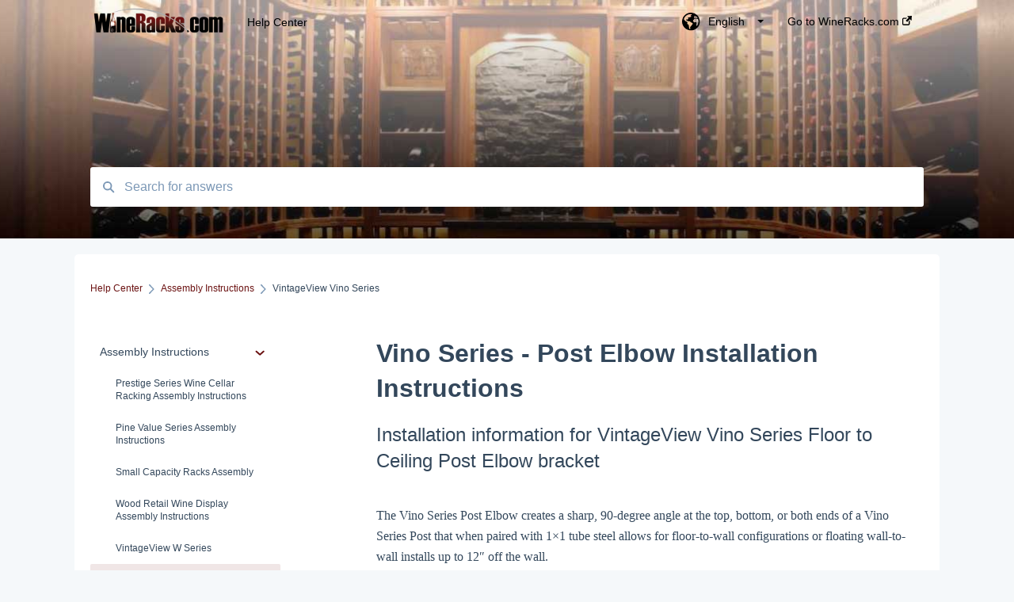

--- FILE ---
content_type: text/html; charset=UTF-8
request_url: https://info.wineracks.com/vino-series-post-elbow-installation-instructions
body_size: 10527
content:
<!doctype html><html lang="en"><head>
    
    <meta charset="utf-8">
    
    <title>
      Vino Series - Post Elbow Installation Instructions
    </title>
    
    <meta name="description" content="Installation information for VintageView Vino Series Floor to Ceiling Post Elbow bracket">
    <meta name="viewport" content="width=device-width, initial-scale=1">

    
    <meta property="og:description" content="Installation information for VintageView Vino Series Floor to Ceiling Post Elbow bracket">
    <meta property="og:title" content="Vino Series - Post Elbow Installation Instructions">
    <meta name="twitter:description" content="Installation information for VintageView Vino Series Floor to Ceiling Post Elbow bracket">
    <meta name="twitter:title" content="Vino Series - Post Elbow Installation Instructions">

    

    
    <link rel="stylesheet" href="/hs/hsstatic/ContentIcons/static-1.198/fontawesome/5.0.10/css/fontawesome-all.min.css">
<style>
a.cta_button{-moz-box-sizing:content-box !important;-webkit-box-sizing:content-box !important;box-sizing:content-box !important;vertical-align:middle}.hs-breadcrumb-menu{list-style-type:none;margin:0px 0px 0px 0px;padding:0px 0px 0px 0px}.hs-breadcrumb-menu-item{float:left;padding:10px 0px 10px 10px}.hs-breadcrumb-menu-divider:before{content:'›';padding-left:10px}.hs-featured-image-link{border:0}.hs-featured-image{float:right;margin:0 0 20px 20px;max-width:50%}@media (max-width: 568px){.hs-featured-image{float:none;margin:0;width:100%;max-width:100%}}.hs-screen-reader-text{clip:rect(1px, 1px, 1px, 1px);height:1px;overflow:hidden;position:absolute !important;width:1px}
</style>

    

    
<!--  Added by GoogleAnalytics integration -->
<script>
var _hsp = window._hsp = window._hsp || [];
_hsp.push(['addPrivacyConsentListener', function(consent) { if (consent.allowed || (consent.categories && consent.categories.analytics)) {
  (function(i,s,o,g,r,a,m){i['GoogleAnalyticsObject']=r;i[r]=i[r]||function(){
  (i[r].q=i[r].q||[]).push(arguments)},i[r].l=1*new Date();a=s.createElement(o),
  m=s.getElementsByTagName(o)[0];a.async=1;a.src=g;m.parentNode.insertBefore(a,m)
})(window,document,'script','//www.google-analytics.com/analytics.js','ga');
  ga('create','UA-177081675-1','auto');
  ga('send','pageview');
}}]);
</script>

<!-- /Added by GoogleAnalytics integration -->

<!--  Added by GoogleTagManager integration -->
<script>
var _hsp = window._hsp = window._hsp || [];
window.dataLayer = window.dataLayer || [];
function gtag(){dataLayer.push(arguments);}

var useGoogleConsentModeV2 = true;
var waitForUpdateMillis = 1000;



var hsLoadGtm = function loadGtm() {
    if(window._hsGtmLoadOnce) {
      return;
    }

    if (useGoogleConsentModeV2) {

      gtag('set','developer_id.dZTQ1Zm',true);

      gtag('consent', 'default', {
      'ad_storage': 'denied',
      'analytics_storage': 'denied',
      'ad_user_data': 'denied',
      'ad_personalization': 'denied',
      'wait_for_update': waitForUpdateMillis
      });

      _hsp.push(['useGoogleConsentModeV2'])
    }

    (function(w,d,s,l,i){w[l]=w[l]||[];w[l].push({'gtm.start':
    new Date().getTime(),event:'gtm.js'});var f=d.getElementsByTagName(s)[0],
    j=d.createElement(s),dl=l!='dataLayer'?'&l='+l:'';j.async=true;j.src=
    'https://www.googletagmanager.com/gtm.js?id='+i+dl;f.parentNode.insertBefore(j,f);
    })(window,document,'script','dataLayer','GTM-W6NXF6N');

    window._hsGtmLoadOnce = true;
};

_hsp.push(['addPrivacyConsentListener', function(consent){
  if(consent.allowed || (consent.categories && consent.categories.analytics)){
    hsLoadGtm();
  }
}]);

</script>

<!-- /Added by GoogleTagManager integration -->

    <link rel="canonical" href="https://info.wineracks.com/vino-series-post-elbow-installation-instructions">


<meta property="og:url" content="https://info.wineracks.com/vino-series-post-elbow-installation-instructions">
<meta http-equiv="content-language" content="en">



    
      <link rel="shortcut icon" href="https://info.wineracks.com/hubfs/favicon_1549554493.ico">
    
    <link href="//7052064.fs1.hubspotusercontent-na1.net/hubfs/7052064/hub_generated/template_assets/DEFAULT_ASSET/1767118688459/template_main.css" rel="stylesheet">
    <link href="//7052064.fs1.hubspotusercontent-na1.net/hubfs/7052064/hub_generated/template_assets/DEFAULT_ASSET/1767118684047/template__support-form.min.css" rel="stylesheet">
    <script type="text/javascript" src="//7052064.fs1.hubspotusercontent-na1.net/hubfs/7052064/hub_generated/template_assets/DEFAULT_ASSET/1767118686460/template_kbdom.min.js"></script>
    <style type="text/css" data-preview-theme="true">
      .kb-article, .kb-search__suggestions__article-content, .kb-search-results__description {
        font-family: georgia, palatino;
      }
      h1, h2, h3, h3 a, h4, h4 a, h5, h6, .kb__text-link, .kb__text-link-small, .kb-header, .kb-sticky-footer,
      .kb-search__suggestions__article-title, .kb-search-results__title,
      #hs_form_target_kb_support_form input.hs-button, #hs_form_target_kb_support_form label, input, select, textarea, #hs_form_target_kb_support_form .hs-field-desc, #hs_form_target_kb_support_form .hs-richtext p {
        font-family: helvetica;
      }
      a,
      .kb-search__suggestions__breadcrumb,
      .kb-header__nav .kbui-dropdown__link {
        color: #6b1212;
      }
      .kb-header,
      .kb-header a,
      .kb-header button.kb-button--link {
        color: #000000;
      }
      .kb-header svg * {
        fill: #000000;
      }
      .kb-search-section {
        background-color: #ffffff;
      }
      .kb-search-section__title {
        color: #ffffff;
      }
      .kb-search-section-with-image {
        background-image: url(https://info.wineracks.com/hubfs/knowledgebase-header2.jpg);
        background-size: cover;
        color: #ffffff;
        position: relative;
      }
      .kb-search-section-with-gradient {
        background-color: ;
        background-image: linear-gradient(180deg, #ffffff 0%, transparent 97%);
      }
      .kb-mobile-search-section {
        background-color: #ffffff;
      }
      .kb-search__suggestions a:hover,
      .kb-search__suggestions a:focus,
      .kb-category-menu li.active > a,
      .kb-category-menu li > a:hover {
        background-color: rgba(107, 18, 18, .1);
      }
      .kb-theme--cards .kb-category-menu li.active > a,
      .kb-theme--cards .kb-category-menu li > a:hover {
        background-color: transparent;
      }
      .kb-breadcrumbs > ol > li > span,
      .kb-breadcrumbs > ol > li > a > span,
      .kb-breadcrumbs > .kb-breadcrumbs__mobile-back a {
        font-family: helvetica;
      }
      .kb-breadcrumbs__arrow--left * {
        fill: #6b1212
      }
      .kb-sidebar .kb-category-menu a,
      .kb-mobile-menu .kb-mobile-menu__current-page,
      .kb-mobile-menu ul > li > a {
        font-family: helvetica;
      }
      .kb-header__logo img {
        max-height: 40px;
      }
      .kb-footer__logo img {
        max-height: 24px;
      }
      /* SVG SUPPORT */
      .kb-header__logo img[src$=".svg"] {
        height: 40px;
      }
      .kb-footer__logo img[src$=".svg"] {
        height: 24px;
      }
      /* MOBILE STYLES */
      .kb-mobile-menu,
      .kb-mobile-search__bar {
        background-color: #ffffff;
      }
      .kb-mobile-menu a,
      .kb-mobile-menu__current-page,
      .kb-mobile-search__input,
      .kb-search--open .kb-mobile-search__input {
        color: #111111
      }
      .kb-mobile-search__input::-webkit-input-placeholder {
        color: #111111
      }
      .kb-mobile-search__input::-moz-placeholder {
        color: #111111
      }
      .kb-mobile-search__input:-ms-input-placeholder {
        color: #111111
      }
      .kb-mobile-search__input:-moz-placeholder {
        color: #111111
      }
      .kb-mobile-search__mag * {
        fill: #111111
      }
      .kb-mobile-menu__arrow *,
      .kb-mobile-search__close * {
        stroke: #111111
      }
      @media (max-width: 767px) {
        .kb-header__nav {
          background-color: #ffffff
        }
        .kb-header,
        .kb-header a {
          color: #111111;
        }
        .kb-header svg * {
          fill: #111111;
        }
        .kb-theme--content.kb-page--index .kb-header__nav-toggle svg *,
        .kb-theme--content.kb-page--index .kb-header__nav-close svg *,
        .kb-theme--tiles.kb-page--index .kb-header__nav-toggle svg *,
        .kb-theme--tiles.kb-page--index .kb-header__nav-close svg *,
        .kb-theme--minimal .kb-header__nav-toggle svg *,
        .kb-theme--minimal .kb-header__nav-close svg *,
        .kb-theme--cards .kb-header__nav-toggle svg *,
        .kb-theme--cards .kb-header__nav-close svg *,
        .kb-theme--default .kb-header__nav-toggle svg *,
        .kb-theme--default .kb-header__nav-close svg * {
          fill: #000000;
        }
      }
    </style>
  <meta name="generator" content="HubSpot"></head>
  <body class="kb-theme--tiles ">
<!--  Added by GoogleTagManager integration -->
<noscript><iframe src="https://www.googletagmanager.com/ns.html?id=GTM-W6NXF6N" height="0" width="0" style="display:none;visibility:hidden"></iframe></noscript>

<!-- /Added by GoogleTagManager integration -->

    <header>
      
      
  

  

  

  <div class="kb-header" data-preview-id="kb-header">
    <div class="kb-header-inner" id="kb-header">
      <div class="kb-header__logo">
        
          <a href="https://www.wineracks.com/">
            <img src="https://info.wineracks.com/hs-fs/hubfs/wineracks_logo_transparent.png?height=120&amp;name=wineracks_logo_transparent.png" alt="company logo">
          </a>
        
      </div>
      <a class="kb-header__title" href="/">
        Help Center
      </a>
      <nav id="kb-header__nav" class="kb-header__nav" role="navigation">
        <ul>
          
            <div class="kb-header__lang-switcher-container">
              <button class="kb-header__lang-switcher-toggle kb-button--link" data-kbui-dropdown-contents="lang-switcher">
                <div class="kb-header__lang-switcher-inner">
                  <div class="kb-header__lang-switcher-icon">
                    
    <svg width="23" height="23" xmlns="http://www.w3.org/2000/svg" xmlns:xlink="http://www.w3.org/1999/xlink">
      <g fill-rule="evenodd">
        <path d="M18.6 17.07a3.86 3.86 0 01-.5-2.35c.07-.45.24-.89.28-1.34.04-.46-.08-.97-.46-1.23-.8-.56-2 .43-2.84-.07a1.85 1.85 0 01-.58-.67c-.23-.4-.47-.8-.52-1.25-.05-.45.15-.96.57-1.12.1-.05.22-.07.3-.14.16-.13.14-.38.2-.58.14-.51.76-.69 1.3-.78.5-.08 1-.17 1.5-.11.78.09 1.54.5 2.29.67a9.49 9.49 0 01-1.53 8.97m-5.54-2.26c-.34.46-.82.81-1.14 1.3-.2.3-.34.67-.6.94-.21.22-.5.37-.72.59-.37.37-.5.93-.45 1.46.05.52.25 1.02.45 1.5v.02a9.53 9.53 0 01-1.5-.22c-.28-1.34-.5-2.7-.64-4.07-.03-.27-.06-.55-.18-.8-.42-.75-1.71-.92-1.78-1.78-.03-.36.18-.68.3-1.01.1-.34.07-.8-.26-.93l-.3-.07c-.34-.1-.5-.47-.75-.71-.31-.3-.84-.01-1.2-.24-.36-.23-.49-.65-.84-.87-.36-.23-.67-.74-.37-1.03-.36 0-.7-.13-1-.33A9.4 9.4 0 019.5 1.87c.06.03.1.06.17.08.43.15.9 0 1.35-.08.45-.06 1 0 1.22.4.05.1.08.23.06.34-.08.39-.6.45-.97.6-.33.13-.6.4-.73.74.28.08.57.16.78.36.2.2.31.53.15.77-.16.25-.5.28-.8.33-.88.17-1.72.8-2.59.57-.2-.06-.39-.16-.6-.15-.2 0-.42.2-.36.39.47.23 1.03.71.76 1.17-.16.28-.6.36-.7.67-.1.29.03.75-.27.78-.1 0-.2-.07-.29-.13a1.4 1.4 0 00-1.55-.01c-.1.07-.2.16-.24.28-.1.3.23.59.54.66.31.08.66.06.93.23.4.25.53.86.98.96.26.06.51-.07.76-.13.74-.2 1.51.17 2.13.62.61.45 1.17 1.01 1.87 1.3.4.17.86.26 1.12.6.36.44.19 1.12-.15 1.59m1.91-8.54c.23-.34.93-.4.8-.79-.4-.05-.69-.53-.56-.91a.74.74 0 011-.4c.22.12.35.34.55.5.19.14.5.2.65.01.06-.08.08-.19.1-.3 0-.06.03-.12.04-.19l.33.3a9.5 9.5 0 011.7 2.34c-.4.14-.84.26-1.25.16-.37-.1-.7-.35-1.07-.37-.33-.03-.65.12-.95.25-.3.14-.64.25-.96.16-.32-.1-.56-.49-.38-.76m7.35 3.92l-.07-.54-.06-.4a12 12 0 00-.15-.7l-.04-.17a11.3 11.3 0 00-1.53-3.43l-.07-.1a11.33 11.33 0 00-1.31-1.57A11.11 11.11 0 009.53.14L9.19.2a11.7 11.7 0 00-2.84.91l-.22.1a9.2 9.2 0 00-1.31.8c-.17.1-.33.23-.49.35l-.3.24A10.77 10.77 0 002 4.83l-.1.12c-.39.59-.72 1.21-1 1.86v.02a11.11 11.11 0 008.62 15.4 13.47 13.47 0 001.7.13 11.1 11.1 0 007.89-3.26 11.74 11.74 0 001.11-1.32l.05-.06.5-.74.08-.14.38-.72.1-.22a13.39 13.39 0 00.62-1.63l.11-.44c.05-.19.1-.37.13-.55l.09-.6.05-.43a10.92 10.92 0 000-2.06" id="a" />
      </g>
    </svg>
  
                  </div>
                  <div class="kb-header__lang-switcher__selected-lang">
                    
    English
  
                  </div>
                  <div class="kb-header__lang-switcher__caret"></div>
                </div>
              </button>
              <div class="kbui-dropdown-contents" data-kbui-dropdown-name="lang-switcher">
                <div class="kb-header__langs-dropdown">
                  <ul>
                    
                      
                    
                      
                        <li>
                          <a href="https://info.wineracks.com/es" class="kbui-dropdown__link">
                            <div class="kb-header__langs-dropdown__link-content">
                              
    Español
  
                            </div>
                          </a>
                        </li>
                      
                    
                  </ul>
                </div>
              </div>
            </div>
          
          
            
<li class="kb-header__company-website-link">
  <a href="https://www.wineracks.com/" target="_blank" rel="noopener">
    Go to WineRacks.com
    <svg width="12" height="12" xmlns="http://www.w3.org/2000/svg">
      <path d="M8.11 10.223V7.0472l1.308-1.3077v4.4835c0 .9323-.7628 1.6952-1.6953 1.6952H1.6952C.7628 11.9182 0 11.1553 0 10.223V4.1955C0 3.2628.7628 2.5 1.6952 2.5h4.4833L4.8707 3.8082H1.6952c-.2099 0-.3872.1771-.3872.3873v6.0275c0 .2098.1773.387.3872.387h6.0275c.21 0 .3873-.1772.3873-.387zM5.9428.4417L12.0137 0l-.442 6.0708L9.6368 4.136 6.0925 7.68 4.3333 5.9207l3.544-3.5442L5.9428.4417z" fill="#6b1212" />
    </svg>
  </a>
</li>

          
          
          
          
        </ul>
      </nav>
      
        <nav id="kb-header__langs-nav" class="kb-header__nav kb-header__langs-nav" role="navigation">
          <ul>
            
              
            
              
                <li>
                  <a href="https://info.wineracks.com/es">
    Español
  </a>
                </li>
              
            
          </ul>
        </nav>
      
      <div class="kb-header__nav-controls-container">
        <button id="kb-header__close-target" class="kb-header__nav-close" role="button" aria-label="Close main navigation menu" aria-controls="kb-header__nav kb-header__langs-nav">
          <span class="kb-icon close" aria-hidden="true">
            <svg width="16" height="17" xmlns="http://www.w3.org/2000/svg">
              <g fill="#2D3E50" fill-rule="nonzero">
                <path d="M15.07107 1.42893c.59587.59588.88893 1.23239.0505 2.07081L2.99975 15.62158c-.83842.83842-1.48089.5394-2.0708-.05051C.33305 14.97519.04 14.33868.87841 13.50026L13.00026 1.37842c.83842-.83842 1.48089-.5394 2.0708.05051z" />
                <path d="M15.07107 15.57107c-.59588.59587-1.23239.88893-2.07081.0505L.87842 3.49975C.04 2.66132.33902 2.01885.92893 1.42894 1.52481.83305 2.16132.54 2.99974 1.37841l12.12184 12.12184c.83842.83842.5394 1.48089-.05051 2.0708z" />
              </g>
            </svg>
          </span>
        </button>
        
          <button id="kb-header__langs-nav-target" class="kb-header__nav-toggle" role="button" aria-controls="kb-header__langs-nav">
            <span class="kb-icon langs">
              
    <svg width="23" height="23" xmlns="http://www.w3.org/2000/svg" xmlns:xlink="http://www.w3.org/1999/xlink">
      <g fill-rule="evenodd">
        <path d="M18.6 17.07a3.86 3.86 0 01-.5-2.35c.07-.45.24-.89.28-1.34.04-.46-.08-.97-.46-1.23-.8-.56-2 .43-2.84-.07a1.85 1.85 0 01-.58-.67c-.23-.4-.47-.8-.52-1.25-.05-.45.15-.96.57-1.12.1-.05.22-.07.3-.14.16-.13.14-.38.2-.58.14-.51.76-.69 1.3-.78.5-.08 1-.17 1.5-.11.78.09 1.54.5 2.29.67a9.49 9.49 0 01-1.53 8.97m-5.54-2.26c-.34.46-.82.81-1.14 1.3-.2.3-.34.67-.6.94-.21.22-.5.37-.72.59-.37.37-.5.93-.45 1.46.05.52.25 1.02.45 1.5v.02a9.53 9.53 0 01-1.5-.22c-.28-1.34-.5-2.7-.64-4.07-.03-.27-.06-.55-.18-.8-.42-.75-1.71-.92-1.78-1.78-.03-.36.18-.68.3-1.01.1-.34.07-.8-.26-.93l-.3-.07c-.34-.1-.5-.47-.75-.71-.31-.3-.84-.01-1.2-.24-.36-.23-.49-.65-.84-.87-.36-.23-.67-.74-.37-1.03-.36 0-.7-.13-1-.33A9.4 9.4 0 019.5 1.87c.06.03.1.06.17.08.43.15.9 0 1.35-.08.45-.06 1 0 1.22.4.05.1.08.23.06.34-.08.39-.6.45-.97.6-.33.13-.6.4-.73.74.28.08.57.16.78.36.2.2.31.53.15.77-.16.25-.5.28-.8.33-.88.17-1.72.8-2.59.57-.2-.06-.39-.16-.6-.15-.2 0-.42.2-.36.39.47.23 1.03.71.76 1.17-.16.28-.6.36-.7.67-.1.29.03.75-.27.78-.1 0-.2-.07-.29-.13a1.4 1.4 0 00-1.55-.01c-.1.07-.2.16-.24.28-.1.3.23.59.54.66.31.08.66.06.93.23.4.25.53.86.98.96.26.06.51-.07.76-.13.74-.2 1.51.17 2.13.62.61.45 1.17 1.01 1.87 1.3.4.17.86.26 1.12.6.36.44.19 1.12-.15 1.59m1.91-8.54c.23-.34.93-.4.8-.79-.4-.05-.69-.53-.56-.91a.74.74 0 011-.4c.22.12.35.34.55.5.19.14.5.2.65.01.06-.08.08-.19.1-.3 0-.06.03-.12.04-.19l.33.3a9.5 9.5 0 011.7 2.34c-.4.14-.84.26-1.25.16-.37-.1-.7-.35-1.07-.37-.33-.03-.65.12-.95.25-.3.14-.64.25-.96.16-.32-.1-.56-.49-.38-.76m7.35 3.92l-.07-.54-.06-.4a12 12 0 00-.15-.7l-.04-.17a11.3 11.3 0 00-1.53-3.43l-.07-.1a11.33 11.33 0 00-1.31-1.57A11.11 11.11 0 009.53.14L9.19.2a11.7 11.7 0 00-2.84.91l-.22.1a9.2 9.2 0 00-1.31.8c-.17.1-.33.23-.49.35l-.3.24A10.77 10.77 0 002 4.83l-.1.12c-.39.59-.72 1.21-1 1.86v.02a11.11 11.11 0 008.62 15.4 13.47 13.47 0 001.7.13 11.1 11.1 0 007.89-3.26 11.74 11.74 0 001.11-1.32l.05-.06.5-.74.08-.14.38-.72.1-.22a13.39 13.39 0 00.62-1.63l.11-.44c.05-.19.1-.37.13-.55l.09-.6.05-.43a10.92 10.92 0 000-2.06" id="a" />
      </g>
    </svg>
  
            </span>
          </button>
        
        <button id="kb-header__main-nav-target" class="kb-header__nav-toggle" role="button" aria-label="Open main navigation menu" aria-controls="kb-header__nav">
          <span class="kb-icon menu">
            <svg width="25" height="17" xmlns="http://www.w3.org/2000/svg">
              <g fill="#2D3E50" fill-rule="nonzero">
                <path d="M24.56897 2.295c0 .85-.2931 1.513-1.72414 1.513H2.15517C.72414 3.808.43103 3.1365.43103 2.295c0-.85.2931-1.513 1.72414-1.513h20.68966c1.43103 0 1.72414.6715 1.72414 1.513zM24.56897 8.8315c0 .85-.2931 1.513-1.72414 1.513H2.15517c-1.43103 0-1.72414-.6715-1.72414-1.513 0-.85.2931-1.513 1.72414-1.513h20.68966c1.43103 0 1.72414.6715 1.72414 1.513zM24.56897 15.3595c0 .85-.2931 1.513-1.72414 1.513H2.15517c-1.43103 0-1.72414-.6715-1.72414-1.513 0-.85.2931-1.513 1.72414-1.513h20.68966c1.43103 0 1.72414.6715 1.72414 1.513z" />
              </g>
            </svg>
          </span>
        </button>
    </div>
    </div>
  </div>
  <!-- Mobile Menu -->
  <div class="kb-mobile-search-section">
    <div class="kb-mobile-header">
      <div class="kb-mobile-menu">
        <div class="kb-mobile-menu__current-page">
          
            
              
                
              
                
              
                
              
                
              
                
              
                
                VintageView Vino Series
                
              
                
              
                
              
                
              
                
              
                
              
                
              
                
              
                
              
            
          
            
              
                
              
                
              
                
              
                
              
                
              
                
              
            
          
            
              
                
              
                
              
                
              
                
              
            
          
            
              
                
              
                
              
                
              
            
          
          <svg class="kb-mobile-menu__arrow" width="12" height="7" xmlns="http://www.w3.org/2000/svg">
            <path d="M10.6817 1.6816l-4.5364 4-4.5364-3.9315" stroke="#00A38D" stroke-width="2" fill="none" fill-rule="evenodd" stroke-linecap="round" stroke-linejoin="round" />
          </svg>
        </div>
        <ul>
          
          <li class="active open">
            
            
            <a href="/assembly-instructions">
              Assembly Instructions
            </a>
            <ul>
              
              
              
              <li>
                <a href="/assembly-instructions#prestige-series-wine-cellar-racking-assembly-instructions">
                  Prestige Series Wine Cellar Racking Assembly Instructions
                </a>
              </li>
              
              
              
              <li>
                <a href="/assembly-instructions#pine-value-series-assembly-instructions">
                  Pine Value Series Assembly Instructions
                </a>
              </li>
              
              
              
              <li>
                <a href="/assembly-instructions#small-capacity-racks-assembly">
                  Small Capacity Racks Assembly
                </a>
              </li>
              
              
              
              <li>
                <a href="/assembly-instructions#wood-retail-wine-display-assembly-instructions">
                  Wood Retail Wine Display Assembly Instructions
                </a>
              </li>
              
              
              
              <li>
                <a href="/assembly-instructions#vintageview-w-series">
                  VintageView W Series
                </a>
              </li>
              
              
              
              <li class="active">
                <a href="/assembly-instructions#vintageview-vino-series">
                  VintageView Vino Series
                </a>
              </li>
              
              
              
              <li>
                <a href="/assembly-instructions#vintageview-case-crate">
                  VintageView Case &amp; Crate
                </a>
              </li>
              
              
              
              <li>
                <a href="/assembly-instructions#vintageview-evolution">
                  VintageView Evolution
                </a>
              </li>
              
              
              
              <li>
                <a href="/assembly-instructions#vintageview-idr-retail-rack-assembly-instructions">
                  VintageView IDR Retail Rack Assembly Instructions
                </a>
              </li>
              
              
              
              <li>
                <a href="/assembly-instructions#wire-retail-wine-display-assembly">
                  Wire Retail Wine Display Assembly
                </a>
              </li>
              
              
              
              <li>
                <a href="/assembly-instructions#glass-wine-cellar-enclosures">
                  Glass Wine Cellar Enclosures
                </a>
              </li>
              
              
              
              <li>
                <a href="/assembly-instructions#custom-service-hardware-ladders-and-kits">
                  Custom Service Hardware Ladders and Kits
                </a>
              </li>
              
              
              
              <li>
                <a href="/assembly-instructions#la-vieille-garde-web-kits">
                  La Vieille Garde Web Kits
                </a>
              </li>
              
              
              
              <li>
                <a href="/assembly-instructions#transtherm-wine-fridges">
                  Transtherm Wine Fridges
                </a>
              </li>
              
            </ul>
          </li>
          
          <li>
            
            
            <a href="/spec-sheets-info">
              Spec Sheets &amp; Info
            </a>
            <ul>
              
              
              
              <li>
                <a href="/spec-sheets-info#vintageview-w-series-specifications">
                  VintageView W Series Specifications
                </a>
              </li>
              
              
              
              <li>
                <a href="/spec-sheets-info#vintageview-vino-series-specifications">
                  VintageView Vino Series Specifications
                </a>
              </li>
              
              
              
              <li>
                <a href="/spec-sheets-info#vintageview-case-crate-specifications">
                  VintageView Case &amp; Crate Specifications
                </a>
              </li>
              
              
              
              <li>
                <a href="/spec-sheets-info#vintageview-evolution-specifications">
                  VintageView Evolution Specifications
                </a>
              </li>
              
              
              
              <li>
                <a href="/spec-sheets-info#vintageview-helix-series-specifications">
                  VintageView Helix Series Specifications
                </a>
              </li>
              
              
              
              <li>
                <a href="/spec-sheets-info#transtherm-wine-fridges">
                  Transtherm Wine Fridges
                </a>
              </li>
              
            </ul>
          </li>
          
          <li>
            
            
            <a href="/owners-manuals">
              Owners Manuals
            </a>
            <ul>
              
              
              
              <li>
                <a href="/owners-manuals#wine-guardian-owners-manuals">
                  Wine Guardian Owners Manuals
                </a>
              </li>
              
              
              
              <li>
                <a href="/owners-manuals#whisperkool-owners-manuals">
                  WhisperKOOL Owners Manuals
                </a>
              </li>
              
              
              
              <li>
                <a href="/owners-manuals#transtherm-wine-fridges">
                  Transtherm Wine Fridges
                </a>
              </li>
              
              
              
              <li>
                <a href="/owners-manuals#cryochiller-beverage-chiller">
                  CryoChiller™ Beverage Chiller
                </a>
              </li>
              
            </ul>
          </li>
          
          <li>
            
            
            <a href="/partners">
              Partners
            </a>
            <ul>
              
              
              
              <li>
                <a href="/partners#training-info">
                  Training Info
                </a>
              </li>
              
              
              
              <li>
                <a href="/partners#library-downloads">
                  Library Downloads
                </a>
              </li>
              
              
              
              <li>
                <a href="/partners#marketing-resources">
                  Marketing Resources
                </a>
              </li>
              
            </ul>
          </li>
          
        </ul>
      </div>
      <div class="kb-mobile-search kb-search" kb-language-tag="en" kb-group-id="41074649041">
        <div class="kb-mobile-search__placeholder"></div>
        <div class="kb-mobile-search__box">
          <div class="kb-mobile-search__bar">
            <svg class="kb-mobile-search__mag" width="15" height="15" xmlns="http://www.w3.org/2000/svg">
              <path d="M14.02 12.672l-3.64-3.64a5.687 5.687 0 0 0 1.06-3.312A5.726 5.726 0 0 0 5.72 0 5.726 5.726 0 0 0 0 5.72a5.726 5.726 0 0 0 5.72 5.72 5.687 5.687 0 0 0 3.311-1.06l3.641 3.64a.95.95 0 0 0 1.348 0 .953.953 0 0 0 0-1.348zm-8.3-3.139a3.813 3.813 0 1 1 0-7.626 3.813 3.813 0 0 1 0 7.626z" fill="#4A4A4A" fill-rule="evenodd" />
            </svg>
            <form action="/kb-search-results">
              <input type="text" class="kb-mobile-search__input kb-search__input" name="term" autocomplete="off" placeholder="Search for answers">
              <input type="hidden" name="ref" value="45627539548">
            </form>
            <svg class="kb-mobile-search__close" width="14" height="14" xmlns="http://www.w3.org/2000/svg">
              <g stroke="#4A4A4A" stroke-width="2" fill="none" fill-rule="evenodd" stroke-linecap="round" stroke-linejoin="round">
                <path d="M1 12.314L12.314 1M12.314 12.314L1 1" />
              </g>
            </svg>
          </div>
          <ul class="kb-search__suggestions"></ul>
        </div>
      </div>
    </div>
  </div>

  <script>
    kbDom.whenReady(function() {
          // Mobile Nav Menu
          var mobileToggle = function() {
            var navMenuOpen = document.getElementById('kb-header__main-nav-target');
            var langNavOpen = document.getElementById('kb-header__langs-nav-target');
            var navClose = document.getElementById('kb-header__close-target');

            navMenuOpen.addEventListener('click',function() {
              document.body.classList.toggle('kb-header__main-nav-open');
            });

            if (langNavOpen) {
            langNavOpen.addEventListener('click',function() {
              document.body.classList.toggle('kb-header__lang-nav-open');
            });
            }

            navClose.addEventListener('click',function() {
              document.body.classList.remove('kb-header__main-nav-open');
              document.body.classList.remove('kb-header__lang-nav-open');
            });

          };
          window.addEventListener('click', mobileToggle);
          mobileToggle();

      kbDom.initDropdown(document.querySelector('[data-kbui-dropdown-contents="lang-switcher"]'))

      // Mobile Cat Menu
      document.querySelector('.kb-mobile-menu__current-page').addEventListener('click',function() {
        document.querySelector('.kb-mobile-header').classList.toggle('menu-open');
      });
      document.querySelector('.kb-mobile-search__mag').addEventListener('click',function() {
        document.querySelector('.kb-mobile-header').classList.toggle('search-open');
        if (document.querySelector('.kb-mobile-header').classList.contains('search-open')) {
          document.querySelector('.kb-mobile-search__input').focus();
        }
      });
      document.querySelector('.kb-mobile-search__close').addEventListener('click',function() {
        document.querySelector('.kb-mobile-header').classList.remove('search-open');
      });
    });
  </script>
      
<div class="kb-search-section kb-search-section--narrow kb-search-section-with-image  ">
  <div class="kb-search-section__content content-container">
    <div class="kb-search" kb-language-tag="en" kb-group-id="41074649041">
      <div class="kb-search__placeholder"></div>
      <div class="kb-search__box">
        <div class="kb-search__bar">
          <svg class="kb-search__mag" width="15" height="15" xmlns="http://www.w3.org/2000/svg">
            <path d="M14.02 12.672l-3.64-3.64a5.687 5.687 0 0 0 1.06-3.312A5.726 5.726 0 0 0 5.72 0 5.726 5.726 0 0 0 0 5.72a5.726 5.726 0 0 0 5.72 5.72 5.687 5.687 0 0 0 3.311-1.06l3.641 3.64a.95.95 0 0 0 1.348 0 .953.953 0 0 0 0-1.348zm-8.3-3.139a3.813 3.813 0 1 1 0-7.626 3.813 3.813 0 0 1 0 7.626z" fill="#4A4A4A" fill-rule="evenodd" />
          </svg>
          <form action="/kb-search-results">
            <input type="text" class="kb-search__input" name="term" autocomplete="off" placeholder="Search for answers" required>
          </form>
          <svg class="kb-search__close" width="14" height="14" xmlns="http://www.w3.org/2000/svg">
            <g stroke="#4A4A4A" stroke-width="2" fill="none" fill-rule="evenodd" stroke-linecap="round" stroke-linejoin="round">
              <path d="M1 12.314L12.314 1M12.314 12.314L1 1" />
            </g>
          </svg>
        </div>
        <ul class="kb-search__suggestions"></ul>
      </div>
    </div>
  </div>
</div>
      
    </header>
    <main data-preview-id="kb-article-main">
      
<div class="content-container-outer">
  <div class="content-container">
    
<div class="kb-breadcrumbs">
  <div class="kb-breadcrumbs__mobile-back">
    <svg class="kb-breadcrumbs__arrow kb-breadcrumbs__arrow--left" width="7" height="12" xmlns="http://www.w3.org/2000/svg">
      <path d="M.055 5.7194c.018-.045.0518-.0835.0795-.125.0166-.0255.0322-.052.0489-.0775.007-.011.0116-.024.0216-.034L5.2426.2328c.2877-.3.7662-.3115 1.0685-.026a.7468.7468 0 0 1 .0262 1.0605L1.7954 6l4.5419 4.733a.7462.7462 0 0 1-.0262 1.0601.7563.7563 0 0 1-.5214.207.7568.7568 0 0 1-.547-.2325L.205 6.5174c-.01-.0105-.0146-.023-.0216-.0345-.0167-.025-.0323-.0515-.0489-.077-.0277-.0415-.0615-.08-.0796-.125-.0186-.0455-.0222-.0935-.0312-.141C.0147 6.0934 0 6.0474 0 5.9999c0-.047.0146-.093.0237-.1395.009-.0475.0126-.096.0312-.141" fill="#7C98B6" fill-rule="evenodd" />
    </svg>
    <a href="/">Back to home</a>
  </div>
  <ol itemscope itemtype="http://schema.org/BreadcrumbList">
    <li itemprop="itemListElement" itemscope itemtype="http://schema.org/ListItem">
      <a itemprop="item" href="/">
        <span itemprop="name">Help Center</span>
      </a>
      <meta itemprop="position" content="1">
    </li>
    
      
        
          <svg class="kb-breadcrumbs__arrow kb-breadcrumbs__arrow--right" width="7" height="12" xmlns="http://www.w3.org/2000/svg">
            <path d="M6.4905 5.7194c-.018-.045-.0518-.0835-.0795-.125-.0167-.0255-.0323-.052-.049-.0775-.007-.011-.0115-.024-.0216-.034L1.3028.2328c-.2876-.3-.7662-.3115-1.0684-.026a.7468.7468 0 0 0-.0262 1.0605L4.75 6l-4.542 4.733a.7462.7462 0 0 0 .0263 1.0601.7563.7563 0 0 0 .5213.207.7568.7568 0 0 0 .5471-.2325l5.0376-5.2501c.0101-.0105.0146-.023.0217-.0345.0166-.025.0322-.0515.0489-.077.0277-.0415.0614-.08.0795-.125.0187-.0455.0222-.0935.0313-.141.009-.0465.0237-.0925.0237-.14 0-.047-.0147-.093-.0237-.1395-.009-.0475-.0126-.096-.0313-.141" fill="#7C98B6" fill-rule="evenodd" />
          </svg>
          <li itemprop="itemListElement" itemscope itemtype="http://schema.org/ListItem">
            
              
              
              <a itemprop="item" href="/assembly-instructions">
                  <span itemprop="name">Assembly Instructions</span>
              </a>
            
            <meta itemprop="position" content="2">
          </li>
          
            
              
            
              
            
              
            
              
            
              
            
              
                <svg class="kb-breadcrumbs__arrow kb-breadcrumbs__arrow--right" width="7" height="12" xmlns="http://www.w3.org/2000/svg">
                  <path d="M6.4905 5.7194c-.018-.045-.0518-.0835-.0795-.125-.0167-.0255-.0323-.052-.049-.0775-.007-.011-.0115-.024-.0216-.034L1.3028.2328c-.2876-.3-.7662-.3115-1.0684-.026a.7468.7468 0 0 0-.0262 1.0605L4.75 6l-4.542 4.733a.7462.7462 0 0 0 .0263 1.0601.7563.7563 0 0 0 .5213.207.7568.7568 0 0 0 .5471-.2325l5.0376-5.2501c.0101-.0105.0146-.023.0217-.0345.0166-.025.0322-.0515.0489-.077.0277-.0415.0614-.08.0795-.125.0187-.0455.0222-.0935.0313-.141.009-.0465.0237-.0925.0237-.14 0-.047-.0147-.093-.0237-.1395-.009-.0475-.0126-.096-.0313-.141" fill="#7C98B6" fill-rule="evenodd" />
                </svg>
                <li itemprop="itemListElement" itemscope itemtype="http://schema.org/ListItem">
                  <span itemprop="name">VintageView Vino Series</span>
                  <meta itemprop="position" content="3">
                </li>
              
            
              
            
              
            
              
            
              
            
              
            
              
            
              
            
              
            
          
        
      
        
      
        
      
        
      
    
  </ol>
</div>
    <div class="main-body">
      <div class="kb-sidebar">
        
<div class="kb-category-menu">
  <ul>
    
    <li class="open">
        
        
      <a href="/assembly-instructions">
        <div class="kb-category-menu-option" data-id="41290588004">
          <span class="kb-category-menu-option__color-bar" style="background-color: #6b1212;"></span>
          Assembly Instructions
        </div>
        
        <div>
          <svg width="12" height="7" xmlns="http://www.w3.org/2000/svg">
            <path d="M10.6817 1.6816l-4.5364 4-4.5364-3.9315" stroke="#6b1212" stroke-width="2" fill="none" fill-rule="evenodd" stroke-linecap="round" stroke-linejoin="round" />
          </svg>
        </div>
        
      </a>
      <ul>
        
        <li data-id="46256012449">
          
          
          <a href="/assembly-instructions#prestige-series-wine-cellar-racking-assembly-instructions">
            <span class="kb-category-menu-option__color-bar" style="background-color: #6b1212;"></span>
            Prestige Series Wine Cellar Racking Assembly Instructions
          </a>
        </li>
        
        <li data-id="61412674606">
          
          
          <a href="/assembly-instructions#pine-value-series-assembly-instructions">
            <span class="kb-category-menu-option__color-bar" style="background-color: #6b1212;"></span>
            Pine Value Series Assembly Instructions
          </a>
        </li>
        
        <li data-id="46059702386">
          
          
          <a href="/assembly-instructions#small-capacity-racks-assembly">
            <span class="kb-category-menu-option__color-bar" style="background-color: #6b1212;"></span>
            Small Capacity Racks Assembly
          </a>
        </li>
        
        <li data-id="45962349139">
          
          
          <a href="/assembly-instructions#wood-retail-wine-display-assembly-instructions">
            <span class="kb-category-menu-option__color-bar" style="background-color: #6b1212;"></span>
            Wood Retail Wine Display Assembly Instructions
          </a>
        </li>
        
        <li data-id="45283484534">
          
          
          <a href="/assembly-instructions#vintageview-w-series">
            <span class="kb-category-menu-option__color-bar" style="background-color: #6b1212;"></span>
            VintageView W Series
          </a>
        </li>
        
        <li class="active" data-id="45461435967">
          
          
          <a href="/assembly-instructions#vintageview-vino-series">
            <span class="kb-category-menu-option__color-bar" style="background-color: #6b1212;"></span>
            VintageView Vino Series
          </a>
        </li>
        
        <li data-id="45561068164">
          
          
          <a href="/assembly-instructions#vintageview-case-crate">
            <span class="kb-category-menu-option__color-bar" style="background-color: #6b1212;"></span>
            VintageView Case &amp; Crate
          </a>
        </li>
        
        <li data-id="45625868687">
          
          
          <a href="/assembly-instructions#vintageview-evolution">
            <span class="kb-category-menu-option__color-bar" style="background-color: #6b1212;"></span>
            VintageView Evolution
          </a>
        </li>
        
        <li data-id="62167656960">
          
          
          <a href="/assembly-instructions#vintageview-idr-retail-rack-assembly-instructions">
            <span class="kb-category-menu-option__color-bar" style="background-color: #6b1212;"></span>
            VintageView IDR Retail Rack Assembly Instructions
          </a>
        </li>
        
        <li data-id="62019034166">
          
          
          <a href="/assembly-instructions#wire-retail-wine-display-assembly">
            <span class="kb-category-menu-option__color-bar" style="background-color: #6b1212;"></span>
            Wire Retail Wine Display Assembly
          </a>
        </li>
        
        <li data-id="95110143409">
          
          
          <a href="/assembly-instructions#glass-wine-cellar-enclosures">
            <span class="kb-category-menu-option__color-bar" style="background-color: #6b1212;"></span>
            Glass Wine Cellar Enclosures
          </a>
        </li>
        
        <li data-id="176698374503">
          
          
          <a href="/assembly-instructions#custom-service-hardware-ladders-and-kits">
            <span class="kb-category-menu-option__color-bar" style="background-color: #6b1212;"></span>
            Custom Service Hardware Ladders and Kits
          </a>
        </li>
        
        <li data-id="180540631686">
          
          
          <a href="/assembly-instructions#la-vieille-garde-web-kits">
            <span class="kb-category-menu-option__color-bar" style="background-color: #6b1212;"></span>
            La Vieille Garde Web Kits
          </a>
        </li>
        
        <li data-id="190382889902">
          
          
          <a href="/assembly-instructions#transtherm-wine-fridges">
            <span class="kb-category-menu-option__color-bar" style="background-color: #6b1212;"></span>
            Transtherm Wine Fridges
          </a>
        </li>
        
      </ul>
    </li>
    
    <li>
        
        
      <a href="/spec-sheets-info">
        <div class="kb-category-menu-option" data-id="45624879176">
          <span class="kb-category-menu-option__color-bar" style="background-color: #6b1212;"></span>
          Spec Sheets &amp; Info
        </div>
        
        <div>
          <svg width="12" height="7" xmlns="http://www.w3.org/2000/svg">
            <path d="M10.6817 1.6816l-4.5364 4-4.5364-3.9315" stroke="#6b1212" stroke-width="2" fill="none" fill-rule="evenodd" stroke-linecap="round" stroke-linejoin="round" />
          </svg>
        </div>
        
      </a>
      <ul>
        
        <li data-id="45641130135">
          
          
          <a href="/spec-sheets-info#vintageview-w-series-specifications">
            <span class="kb-category-menu-option__color-bar" style="background-color: #6b1212;"></span>
            VintageView W Series Specifications
          </a>
        </li>
        
        <li data-id="45704642582">
          
          
          <a href="/spec-sheets-info#vintageview-vino-series-specifications">
            <span class="kb-category-menu-option__color-bar" style="background-color: #6b1212;"></span>
            VintageView Vino Series Specifications
          </a>
        </li>
        
        <li data-id="45772236137">
          
          
          <a href="/spec-sheets-info#vintageview-case-crate-specifications">
            <span class="kb-category-menu-option__color-bar" style="background-color: #6b1212;"></span>
            VintageView Case &amp; Crate Specifications
          </a>
        </li>
        
        <li data-id="45777080377">
          
          
          <a href="/spec-sheets-info#vintageview-evolution-specifications">
            <span class="kb-category-menu-option__color-bar" style="background-color: #6b1212;"></span>
            VintageView Evolution Specifications
          </a>
        </li>
        
        <li data-id="184507103787">
          
          
          <a href="/spec-sheets-info#vintageview-helix-series-specifications">
            <span class="kb-category-menu-option__color-bar" style="background-color: #6b1212;"></span>
            VintageView Helix Series Specifications
          </a>
        </li>
        
        <li data-id="190379107440">
          
          
          <a href="/spec-sheets-info#transtherm-wine-fridges">
            <span class="kb-category-menu-option__color-bar" style="background-color: #6b1212;"></span>
            Transtherm Wine Fridges
          </a>
        </li>
        
      </ul>
    </li>
    
    <li>
        
        
      <a href="/owners-manuals">
        <div class="kb-category-menu-option" data-id="63073268741">
          <span class="kb-category-menu-option__color-bar" style="background-color: #6b1212;"></span>
          Owners Manuals
        </div>
        
        <div>
          <svg width="12" height="7" xmlns="http://www.w3.org/2000/svg">
            <path d="M10.6817 1.6816l-4.5364 4-4.5364-3.9315" stroke="#6b1212" stroke-width="2" fill="none" fill-rule="evenodd" stroke-linecap="round" stroke-linejoin="round" />
          </svg>
        </div>
        
      </a>
      <ul>
        
        <li data-id="63077463117">
          
          
          <a href="/owners-manuals#wine-guardian-owners-manuals">
            <span class="kb-category-menu-option__color-bar" style="background-color: #6b1212;"></span>
            Wine Guardian Owners Manuals
          </a>
        </li>
        
        <li data-id="63079783522">
          
          
          <a href="/owners-manuals#whisperkool-owners-manuals">
            <span class="kb-category-menu-option__color-bar" style="background-color: #6b1212;"></span>
            WhisperKOOL Owners Manuals
          </a>
        </li>
        
        <li data-id="190382889380">
          
          
          <a href="/owners-manuals#transtherm-wine-fridges">
            <span class="kb-category-menu-option__color-bar" style="background-color: #6b1212;"></span>
            Transtherm Wine Fridges
          </a>
        </li>
        
        <li data-id="190791907394">
          
          
          <a href="/owners-manuals#cryochiller-beverage-chiller">
            <span class="kb-category-menu-option__color-bar" style="background-color: #6b1212;"></span>
            CryoChiller™ Beverage Chiller
          </a>
        </li>
        
      </ul>
    </li>
    
    <li>
        
        
      <a href="/partners">
        <div class="kb-category-menu-option" data-id="41317368606">
          <span class="kb-category-menu-option__color-bar" style="background-color: #6b1212;"></span>
          Partners
        </div>
        
        <div>
          <svg width="12" height="7" xmlns="http://www.w3.org/2000/svg">
            <path d="M10.6817 1.6816l-4.5364 4-4.5364-3.9315" stroke="#6b1212" stroke-width="2" fill="none" fill-rule="evenodd" stroke-linecap="round" stroke-linejoin="round" />
          </svg>
        </div>
        
      </a>
      <ul>
        
        <li data-id="59954325682">
          
          
          <a href="/partners#training-info">
            <span class="kb-category-menu-option__color-bar" style="background-color: #6b1212;"></span>
            Training Info
          </a>
        </li>
        
        <li data-id="59954541074">
          
          
          <a href="/partners#library-downloads">
            <span class="kb-category-menu-option__color-bar" style="background-color: #6b1212;"></span>
            Library Downloads
          </a>
        </li>
        
        <li data-id="59954541092">
          
          
          <a href="/partners#marketing-resources">
            <span class="kb-category-menu-option__color-bar" style="background-color: #6b1212;"></span>
            Marketing Resources
          </a>
        </li>
        
      </ul>
    </li>
    
  </ul>
</div>

<script>
  kbDom.whenReady(function() {
    document.querySelectorAll('.kb-category-menu svg').forEach(function(el) {
      el.addEventListener('click', function(e) {
        e.preventDefault();
        var li = kbDom.closest('li', this);
        if (li) {
          li.classList.toggle('open');
        }
      });
    })
  })
</script>
      </div>
      <div class="kb-content">
        



<div class="kb-article tinymce-content">
  <h1><span id="hs_cos_wrapper_name" class="hs_cos_wrapper hs_cos_wrapper_meta_field hs_cos_wrapper_type_text" style="" data-hs-cos-general-type="meta_field" data-hs-cos-type="text">Vino Series - Post Elbow Installation Instructions</span></h1>
  
    <h2>Installation information for VintageView Vino Series Floor to Ceiling Post Elbow bracket</h2>
   <div data-role="content" aria-labelledby="tab-label-description" aria-hidden="false">
<div>
<div>
<p>The Vino Series Post Elbow creates a sharp, 90-degree angle at the top, bottom, or both ends of a Vino Series Post that when paired with 1×1 tube steel allows for floor-to-wall configurations or floating wall-to-wall installs up to 12″ off the wall.</p>
<p>Vino Series Post Elbow Details:</p>
<ul>
<li>DESIGN FLEXIBILITY: Easily connect a Vino Series Post to the wall using this 90-degree accessory in conjunction with 1×1 tube steel (can be cut from a Vino Series Post or custom ordered) and choice of W Series Frame mounting bracket.</li>
<li>TWO TO AN ORDER: Sold by the pair to accommodate a 90-degree turn from one end of any W Series frame. Includes hardware to connect accessory to the frame. Additional mounting bracket and tube steel required.</li>
<li>RUGGED STRENGTH: Using rigid steel construction, this product, like all other VintageView racking options is backed by a lifetime warranty.</li>
<li>MATCHING FINISHES: Comes in choice of four finishes — matte black, golden bronze, gunmetal, gloss black — to match perfectly to VintageView Vino Series wine racking.</li>
</ul>
<p><img alt="file_pdf" class="hs-image-align-none" style="width: 48px;" src="https://info.wineracks.com/hs-fs/hubfs/file_pdf.png?width=48&amp;name=file_pdf.png" width="48" srcset="https://info.wineracks.com/hs-fs/hubfs/file_pdf.png?width=24&amp;name=file_pdf.png 24w, https://info.wineracks.com/hs-fs/hubfs/file_pdf.png?width=48&amp;name=file_pdf.png 48w, https://info.wineracks.com/hs-fs/hubfs/file_pdf.png?width=72&amp;name=file_pdf.png 72w, https://info.wineracks.com/hs-fs/hubfs/file_pdf.png?width=96&amp;name=file_pdf.png 96w, https://info.wineracks.com/hs-fs/hubfs/file_pdf.png?width=120&amp;name=file_pdf.png 120w, https://info.wineracks.com/hs-fs/hubfs/file_pdf.png?width=144&amp;name=file_pdf.png 144w" sizes="(max-width: 48px) 100vw, 48px"><a href="https://info.wineracks.com/hubfs/VintageView%20Assembly%20Instructions/VinoSeries/VS-FCP%20w%20Standoff%20(FCP-ELBOW)%20install%20guide.pdf" target="_blank" rel="noopener">Installation instructions</a> for FCP-ELB</p>
<p><img alt="bilt-qr-banner" class="hs-image-align-center" style="width: 500px;" src="https://info.wineracks.com/hs-fs/hubfs/bilt-qr-banner.jpg?width=500&amp;name=bilt-qr-banner.jpg" width="500" srcset="https://info.wineracks.com/hs-fs/hubfs/bilt-qr-banner.jpg?width=250&amp;name=bilt-qr-banner.jpg 250w, https://info.wineracks.com/hs-fs/hubfs/bilt-qr-banner.jpg?width=500&amp;name=bilt-qr-banner.jpg 500w, https://info.wineracks.com/hs-fs/hubfs/bilt-qr-banner.jpg?width=750&amp;name=bilt-qr-banner.jpg 750w, https://info.wineracks.com/hs-fs/hubfs/bilt-qr-banner.jpg?width=1000&amp;name=bilt-qr-banner.jpg 1000w, https://info.wineracks.com/hs-fs/hubfs/bilt-qr-banner.jpg?width=1250&amp;name=bilt-qr-banner.jpg 1250w, https://info.wineracks.com/hs-fs/hubfs/bilt-qr-banner.jpg?width=1500&amp;name=bilt-qr-banner.jpg 1500w" sizes="(max-width: 500px) 100vw, 500px"></p>
</div>
</div>
</div>
<p>&nbsp;</p>
</div>

<script>
  kbDom.whenReady(function() {
    var smoothScroll = new smoothAnchorsScrolling();

    var articleSmoothScrolling = function() {
      function scrollToAnchor(state) {
        const anchorId = (state && state.anchorId) || null;
        if (!anchorId) {
          return;
        }
        var anchor = document.querySelector(
          '[id="' + anchorId.substring(1) + '"][data-hs-anchor="true"]'
        );
        smoothScroll.scrollTo(anchor);
      }

      document
        .querySelectorAll('a[href^="#"][rel*="noopener"]')
        .forEach(function(link) {
          // Adding the handler to the click event on each anchor link
          link.addEventListener('click', function(e) {
            e.preventDefault();
            var node = e.currentTarget;
            var targetAnchorId = decodeURI(node.hash);
            var state = { anchorId: targetAnchorId };

            scrollToAnchor(state);
            history.pushState(state, null, node.href);
          });
        });

      window.addEventListener('popstate', function(e) {
        if (e.state !== undefined) {
          scrollToAnchor(e.state);
        }
      });

      (function() {
        var targetAnchorId = decodeURI(window.location.hash);
        var initialState = {
          anchorId: targetAnchorId,
        };
        if (targetAnchorId) {
          setTimeout(function() {
            scrollToAnchor(initialState);
          }, 1);
        }
        history.pushState(initialState, null, '');
      })();
    };

    window.addEventListener('load', function(e) {
      articleSmoothScrolling();
    });
  });
</script>
        <div id="ka-feedback-form-container" portal-id="9188246" article-id="45627539548" knowledge-base-id="41074649041" article-language-tag="en" ungated-for-multi-language="true" enviro="prod" feedback-hubapi-domain="feedback.hubapi.com" js-feedback-domain="js.hubspotfeedback.com">
  <div id="ka-feedback-form"></div>
  <link rel="stylesheet" href="https://js.hubspotfeedback.com/feedbackknowledge.css">
  <script type="text/javascript" src="https://js.hubspotfeedback.com/feedbackknowledge.js"></script>
</div>
        

<div id="kb-related-articles-container" portal-id="9188246" knowledge-base-id="41074649041" article-id="45627539548" article-language="en" heading="Related articles" enviro="prod" public-hubapi-domain="public.hubapi.com">
  
    <div id="kb-related-articles"></div>
    <link rel="stylesheet" href="https://js.hubspotfeedback.com/relatedarticles.css">
    <script type="text/javascript" src="https://js.hubspotfeedback.com/relatedarticles.js"></script>
  
</div>
      </div>
    </div>
  </div>
</div>

    </main>
    <footer>
      





 





  



  


<div class="kb-sticky-footer" data-preview-id="kb-footer">
  <div class="kb-footer">
    
      <div class="kb-footer__center-aligned-content">
        
        
          <div class="kb-footer__title">WineRacks.com Help Center</div>
        
        
      </div>
    
    
      <div class="kb-footer__links-container">
        <ul class="kb-footer__links columns__two">
          
            
<li class="kb-footer__company-website-link">
  <a href="https://www.wineracks.com/" target="_blank" rel="noopener">
    Go to WineRacks.com
    <svg width="12" height="12" xmlns="http://www.w3.org/2000/svg">
      <path d="M8.11 10.223V7.0472l1.308-1.3077v4.4835c0 .9323-.7628 1.6952-1.6953 1.6952H1.6952C.7628 11.9182 0 11.1553 0 10.223V4.1955C0 3.2628.7628 2.5 1.6952 2.5h4.4833L4.8707 3.8082H1.6952c-.2099 0-.3872.1771-.3872.3873v6.0275c0 .2098.1773.387.3872.387h6.0275c.21 0 .3873-.1772.3873-.387zM5.9428.4417L12.0137 0l-.442 6.0708L9.6368 4.136 6.0925 7.68 4.3333 5.9207l3.544-3.5442L5.9428.4417z" fill="#6b1212" />
    </svg>
  </a>
</li>

          
            
  <li class="kb-footer__custom-link"><a href="https://partners.wineracks.com/">Trade Partner Program</a></li>

          
        </ul>
      </div>
    
  </div>
</div>
    </footer>
    
<!-- HubSpot performance collection script -->
<script defer src="/hs/hsstatic/content-cwv-embed/static-1.1293/embed.js"></script>

<!-- Start of HubSpot Analytics Code -->
<script type="text/javascript">
var _hsq = _hsq || [];
_hsq.push(["setContentType", "knowledge-article"]);
_hsq.push(["setCanonicalUrl", "https:\/\/info.wineracks.com\/vino-series-post-elbow-installation-instructions"]);
_hsq.push(["setPageId", "45627539548"]);
_hsq.push(["setContentMetadata", {
    "contentPageId": 45627539548,
    "legacyPageId": "45627539548",
    "contentFolderId": null,
    "contentGroupId": 41074649041,
    "abTestId": null,
    "languageVariantId": 45627539548,
    "languageCode": "en",
    
    
}]);
</script>

<script type="text/javascript" id="hs-script-loader" async defer src="/hs/scriptloader/9188246.js"></script>
<!-- End of HubSpot Analytics Code -->


<script type="text/javascript">
var hsVars = {
    render_id: "ce716950-c167-44d7-87af-4048e0b41eaa",
    ticks: 1767419360345,
    page_id: 45627539548,
    
    content_group_id: 41074649041,
    portal_id: 9188246,
    app_hs_base_url: "https://app.hubspot.com",
    cp_hs_base_url: "https://cp.hubspot.com",
    language: "en",
    analytics_page_type: "knowledge-article",
    scp_content_type: "",
    
    analytics_page_id: "45627539548",
    category_id: 6,
    folder_id: 0,
    is_hubspot_user: false
}
</script>


<script defer src="/hs/hsstatic/HubspotToolsMenu/static-1.432/js/index.js"></script>




    <script type="text/javascript" src="//7052064.fs1.hubspotusercontent-na1.net/hubfs/7052064/hub_generated/template_assets/DEFAULT_ASSET/1767118687456/template_purify.min.js"></script>
    <script type="text/javascript" src="//7052064.fs1.hubspotusercontent-na1.net/hubfs/7052064/hub_generated/template_assets/DEFAULT_ASSET/1767118685370/template_kb-search.min.js"></script>
    <script type="text/javascript" src="//7052064.fs1.hubspotusercontent-na1.net/hubfs/7052064/hub_generated/template_assets/DEFAULT_ASSET/1767118691309/template_sticky-header.min.js"></script>
    <script type="text/javascript" src="//7052064.fs1.hubspotusercontent-na1.net/hubfs/7052064/hub_generated/template_assets/DEFAULT_ASSET/1767118690543/template_smooth-anchors-scrolling.min.js"></script>
  
</body></html>

--- FILE ---
content_type: text/plain
request_url: https://www.google-analytics.com/j/collect?v=1&_v=j102&a=925482762&t=pageview&_s=1&dl=https%3A%2F%2Finfo.wineracks.com%2Fvino-series-post-elbow-installation-instructions&ul=en-us%40posix&dt=Vino%20Series%20-%20Post%20Elbow%20Installation%20Instructions&sr=1280x720&vp=1280x720&_u=IEBAAEABAAAAACAAI~&jid=174871919&gjid=530375493&cid=816303162.1768463472&tid=UA-177081675-1&_gid=48585715.1768463472&_r=1&_slc=1&z=1401844529
body_size: -451
content:
2,cG-M2X2B7D005